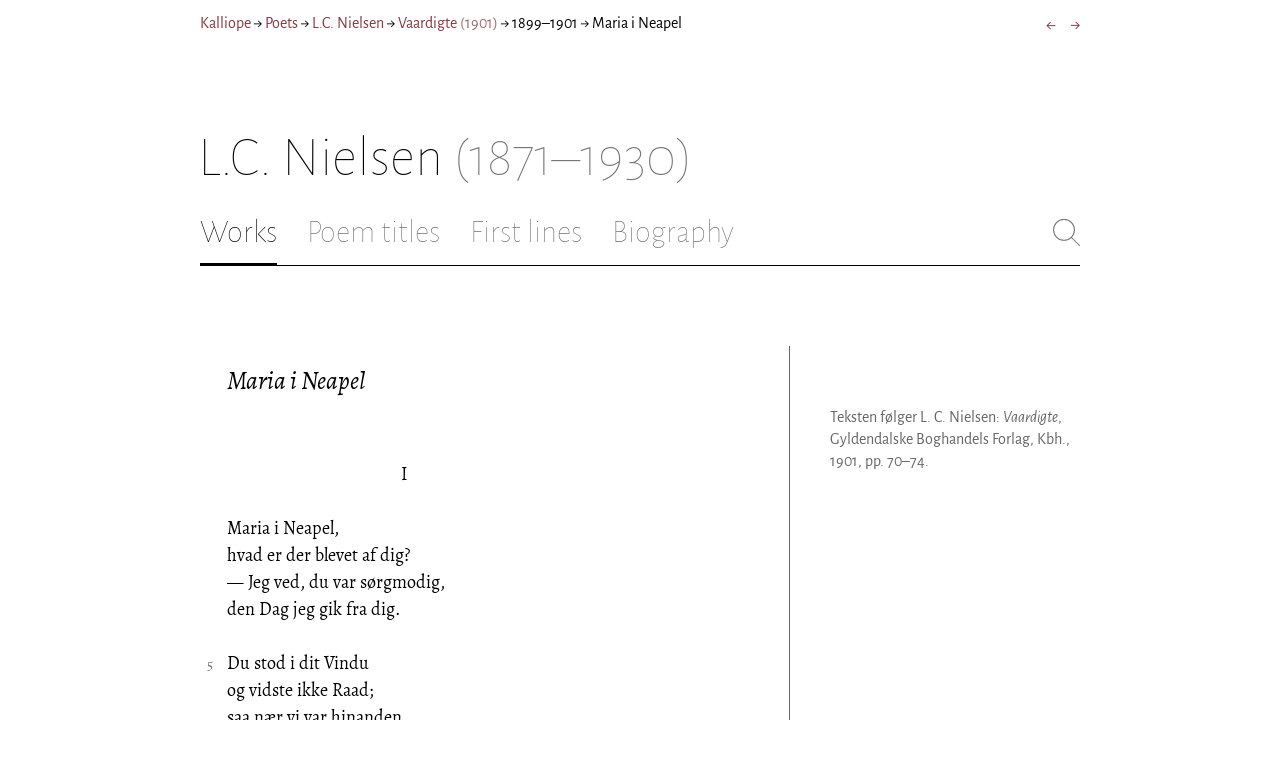

--- FILE ---
content_type: text/html; charset=utf-8
request_url: https://kalliope.org/en/text/nielsenlc2018031738
body_size: 9419
content:
<!DOCTYPE html><html lang="en"><head><meta charSet="UTF-8" class="next-head"/><title class="next-head">L.C. Nielsen: “Maria i Neapel” from Vaardigte (1901)</title><meta name="description" content="Kalliope er en database indeholdende ældre dansk lyrik samt biografiske oplysninger om danske digtere. Målet er intet mindre end at samle hele den ældre danske lyrik, men indtil videre indeholder Kalliope et forhåbentligt repræsentativt, og stadigt voksende, udvalg af den danske digtning." class="next-head"/><meta name="viewport" content="width=device-width, initial-scale=1" class="next-head"/><link rel="icon" sizes="180x180" href="/apple-touch-icon-180x180.png" class="next-head"/><link rel="apple-touch-icon" href="/apple-touch-icon.png" class="next-head"/><link rel="apple-touch-icon" sizes="180x180" href="/apple-touch-icon-180x180.png" class="next-head"/><link rel="apple-touch-icon" sizes="152x152" href="/apple-touch-icon-152x152.png" class="next-head"/><link rel="apple-touch-icon" sizes="120x120" href="/apple-touch-icon-120x120.png" class="next-head"/><link rel="apple-touch-icon" sizes="76x76" href="/apple-touch-icon-76x76.png" class="next-head"/><link rel="apple-touch-icon" sizes="60x60" href="/apple-touch-icon-60x60.png" class="next-head"/><link rel="mask-icon" href="/static/favicon-mask.svg" color="black" class="next-head"/><link rel="icon" href="/favicon.ico" class="next-head"/><link rel="manifest" href="/manifest.json" class="next-head"/><link rel="canonical" href="https://kalliope.org/en/text/nielsenlc2018031738" class="next-head"/><link rel="alternate" hrefLang="da" href="https://kalliope.org/da/text/nielsenlc2018031738" class="next-head"/><link rel="alternate" hrefLang="en" href="https://kalliope.org/en/text/nielsenlc2018031738" class="next-head"/><meta name="theme-color" content="rgb(139, 56, 65)" class="next-head"/><meta property="og:title" content="L.C. Nielsen" class="next-head"/><meta property="og:description" content="Kalliope er en database indeholdende ældre dansk lyrik samt biografiske oplysninger om danske digtere. Målet er intet mindre end at samle hele den ældre danske lyrik, men indtil videre indeholder Kalliope et forhåbentligt repræsentativt, og stadigt voksende, udvalg af den danske digtning." class="next-head"/><meta name="twitter:site" content="@kalliope_org" class="next-head"/><meta name="twitter:card" content="summary" class="next-head"/><meta name="twitter:image" content="/static/images/nielsenlc/social/nielsenlc.jpg" class="next-head"/><meta property="og:image" content="/static/images/nielsenlc/social/nielsenlc.jpg" class="next-head"/><meta property="og:image:width" content="600" class="next-head"/><meta property="og:site_name" content="Kalliope" class="next-head"/><meta property="og:type" content="website" class="next-head"/><meta property="og:url" content="https://kalliope.org/en/text/nielsenlc2018031738" class="next-head"/><link rel="preload" href="/_next/static/mxEy7meYALKj_HuhxfpBD/pages/text.js" as="script"/><link rel="preload" href="/_next/static/mxEy7meYALKj_HuhxfpBD/pages/_app.js" as="script"/><link rel="preload" href="/_next/static/mxEy7meYALKj_HuhxfpBD/pages/_error.js" as="script"/><link rel="preload" href="/_next/static/runtime/webpack-651784792ab42d5aff44.js" as="script"/><link rel="preload" href="/_next/static/chunks/commons.1832025910341bc8d273.js" as="script"/><link rel="preload" href="/_next/static/runtime/main-c8478016ba2d2b222a21.js" as="script"/><style id="__jsx-1734796643">.workname.jsx-1734796643 .title.cursive{font-style:italic;}
.workname .lighter{color:#767676 !important;}
a .workname .lighter{color:#9C686C !important;}</style><style id="__jsx-531762627">.line-with-num::before{content:attr(data-num);color:#767676;margin-right:1em;width:1.5em;font-size:0.8em;text-align:right;display:inline-block;margin-left:-2.5em;vertical-align:top;margin-top:0.25em;}
.poem-line.with-margin-text::before{content:attr(data-num);color:black;margin-right:1em;width:1.5em;font-size:1em;text-align:right;display:inline-block;margin-left:-2.5em;vertical-align:top;margin-top:0;}
.line-with-num{margin-left:1.5em;}
.prose-paragraph{-webkit-hyphens:auto;-moz-hyphens:auto;-ms-hyphens:auto;hyphens:auto;}
.block.small{font-size:1rem;line-height:1.45rem;}
.block.small .line-with-num::before{margin-top:0;font-size:0.8rem;}
.block{display:inline-block;}
.highlighted-line{background-color:rgb(253,246,227);margin-left:1em;padding-left:0.5em;margin-right:-0.5em;padding-right:0.5em;margin-top:-0.08em;padding-top:0.08em;margin-bottom:-0.08em;padding-bottom:0.08em;border-left:1px solid rgb(238,232,213);border-right:1px solid rgb(238,232,213);}
.first-highlighted-line{border-top:1px solid rgb(238,232,213);}
.poem-hr{line-height:4px !important;padding-bottom:3px;margin-left:0 !important;}
.last-highlighted-line{border-bottom:1px solid rgb(238,232,213);}
.inner-poem-line{display:inline-block;width:calc(100%-7em);margin-left:7em;text-indent:-7em;}
.inner-prose-line{display:inline-block;width:calc(100%);}
.right-aligned-text{text-align:right;width:100%;text-indent:0;margin-left:0;}
.centered-text{text-align:center;width:100%;text-indent:0;margin-left:0;}
.right-aligned-prose-text{text-align:right;}
.centered-prose-text{text-align:center;}
.half-height-blank{line-height:0.8;}
.text-two-columns div:first-child{border-right:1px solid black;padding-right:10px;}
.text-two-columns div:last-child{padding-left:10px;}
.blockquote{margin-left:undefined;margin-right:undefined;font-size:undefined;}</style><style id="__jsx-2854609158">nav.jsx-2854609158{display:-webkit-box;display:-webkit-flex;display:-ms-flexbox;display:flex;-webkit-flex-wrap:wrap;-ms-flex-wrap:wrap;flex-wrap:wrap;}
nav.jsx-2854609158>div{-webkit-flex-shrink:1;-ms-flex-negative:1;flex-shrink:1;padding:4px 0px;}
.nav-container.jsx-2854609158{margin-top:10px;margin-bottom:80px;width:100%;display:-webkit-box;display:-webkit-flex;display:-ms-flexbox;display:flex;-webkit-box-pack:justify;-webkit-justify-content:space-between;-ms-flex-pack:justify;justify-content:space-between;font-size:16px;font-weight:400;}
@media (max-width:480px){.right-side.jsx-2854609158{display:none;}}
@media print{.nav-container.jsx-2854609158{display:none;}}</style><style id="__jsx-383098445">.heading.jsx-383098445{margin-bottom:30px;}
.heading.jsx-383098445 h1{margin:0;width:100%;padding-top:10px;line-height:56px;font-size:56px;font-weight:100;margin-left:-2px;-webkit-transition:font-size 0.2s;transition:font-size 0.2s;}
.heading.jsx-383098445 h1 .lighter{color:#757575;}
@media (max-width:480px){.heading.jsx-383098445 h1{padding-top:10px;line-height:40px;font-size:40px;}}
@media print{.heading.jsx-383098445 h1{font-size:24px;border-bottom:1px solid #888;}.heading.jsx-383098445{margin-bottom:40px;}}</style><style id="__jsx-3629733352">.tabs-container.jsx-3629733352{display:-webkit-box;display:-webkit-flex;display:-ms-flexbox;display:flex;-webkit-box-pack:justify;-webkit-justify-content:space-between;-ms-flex-pack:justify;justify-content:space-between;border-bottom:1px solid black;margin-bottom:80px;margin-top:30px;-webkit-box-flex:1;-webkit-flex-grow:1;-ms-flex-positive:1;flex-grow:1;}
.svg-container{-webkit-flex-basis:28px;-ms-flex-preferred-size:28px;flex-basis:28px;-webkit-flex-shrink:1;-ms-flex-negative:1;flex-shrink:1;-webkit-align-self:flex-start;-ms-flex-item-align:start;align-self:flex-start;-webkit-transition:flex-basis 0.2s;transition:flex-basis 0.2s;}
.leftside{width:100%;overflow:scroll;margin-right:10px;-webkit-scrollbar-width:none;-moz-scrollbar-width:none;-ms-scrollbar-width:none;scrollbar-width:none;}
.leftside::-webkit-scrollbar{display:none;}
.search-field{font-size:32px;line-height:32px;width:100%;border:0;padding:0;margin:0;outline:0;font-weight:100;font-family:inherit;-webkit-transition:font-size 0.2s,line-height:0.2s;transition:font-size 0.2s,line-height:0.2s;caret-color:black;}
.searchfield-container{width:100%;padding-bottom:10px;}
.tabs>.tab{display:inline-block;margin-right:30px;border-bottom:2px solid transparent;padding-bottom:15px;-webkit-transition:margin-right 0.2s;transition:margin-right 0.2s;white-space:nowrap;}
.tabs>.tab h2{margin:0;padding:0;line-height:32px;font-size:32px;font-weight:100;-webkit-transition:font-size 0.2s,line-height:0.2s;transition:font-size 0.2s,line-height:0.2s;}
.tabs>.tab.selected{border-bottom:2px solid black;}
.tabs .tab.selected a{color:black;}
.tabs>.tab a{color:#707070;}
@media (max-width:480px){.tabs>.tab{margin-right:10px;}.tabs>.tab h2{font-size:26px !important;line-height:26px;}.svg-container{-webkit-flex-basis:26px;-ms-flex-preferred-size:26px;flex-basis:26px;}.search-field{font-size:26px;line-height:26px;}.searchfield-container{padding-bottom:9px;}form{margin:0;padding:0;}}
@media print{.tabs-container.jsx-3629733352{display:none;}}</style><style id="__jsx-4249389010">div.bladrer.jsx-4249389010{display:none;}
@media (max-width:480px){div.bladrer.jsx-4249389010{display:block;position:absolute;left: -20px; width:40px;bottom:0;top:0;}}</style><style id="__jsx-1776105513">div.bladrer.jsx-1776105513{display:none;}
@media (max-width:480px){div.bladrer.jsx-1776105513{display:block;position:absolute;right: -20px; width:40px;bottom:0;top:0;}}</style><style id="__jsx-280603985">.text-heading.jsx-280603985 h2{line-height:1.6;font-size:1.4em;font-weight:normal;font-style:italic;margin:0;padding:0;}
.text-heading.jsx-280603985 h4{font-size:1.05em;line-height:1.6;font-weight:normal;margin:0;padding:0;}
.text-heading.jsx-280603985{margin-bottom:60px;}
.text-heading.poem.jsx-280603985{margin-left:1.5em;}</style><style id="__jsx-2315772527">.text-content{font-family:'Alegreya',serif;line-height:1.5;font-size:1em;display:inline-block;}
.text-content sc{font-family:'Alegreya SC';}
@media print{.jsx-2315772527{font-size:8pt;line-height:1.5;}}</style><style id="__jsx-4141020501">div.sidebar-note.jsx-4141020501{margin-bottom:10px;-webkit-hyphens:auto;-moz-hyphens:auto;-ms-hyphens:auto;hyphens:auto;}
div.sidebar-note.print-only.jsx-4141020501{display:none;}
@media print{div.sidebar-note.print-only.jsx-4141020501{display:block;}div.sidebar-note.jsx-4141020501{margin-bottom:10px;}div.sidebar-note.sidebar-note-credits.jsx-4141020501{display:none;}}</style><style id="__jsx-3206819046">div.footnotes.jsx-3206819046{margin-top:0;-webkit-hyphens:auto;-moz-hyphens:auto;-ms-hyphens:auto;hyphens:auto;}
.footnote{display:-webkit-box;display:-webkit-flex;display:-ms-flexbox;display:flex;-webkit-align-items:flex-start;-webkit-box-align:flex-start;-ms-flex-align:flex-start;align-items:flex-start;width:100%;margin-left:-5px;}
.footnote .footnote-num{-webkit-flex-basis:20px;-ms-flex-preferred-size:20px;flex-basis:20px;-webkit-box-flex:0;-webkit-flex-grow:0;-ms-flex-positive:0;flex-grow:0;-webkit-flex-shrink:0;-ms-flex-negative:0;flex-shrink:0;text-align:right;padding-right:7px;}
.footnote .footnote-num a{color:#666;}
.footnote .footnote-text{-webkit-box-flex:1;-webkit-flex-grow:1;-ms-flex-positive:1;flex-grow:1;}</style><style id="__jsx-2277408485">figcaption.jsx-2277408485{margin-top:8px;font-size:16px;line-height:1.4;}</style><style id="__jsx-2540361096">div.sidebar-picture.jsx-2540361096{margin-bottom:30px;}
figure.jsx-2540361096{margin:0;}
.oval-mask.jsx-2540361096{border-radius:50%;}
img.jsx-2540361096{border:0;}
img.with-drop-shadow.jsx-2540361096{box-shadow:4px 4px 12px #888;}
img.clickable.jsx-2540361096{cursor:pointer;}
@media print{figure.jsx-2540361096{display:none;}}</style><style id="__jsx-1495697834">div.sidebar-pictures.jsx-1495697834{display:-webkit-box;display:-webkit-flex;display:-ms-flexbox;display:flex;-webkit-flex-direction:column;-ms-flex-direction:column;flex-direction:column;}
@media print{div.sidebar-pictures.jsx-1495697834{display:none;}}
@media (max-width:760px){div.sidebar-pictures.jsx-1495697834{-webkit-flex-direction:row;-ms-flex-direction:row;flex-direction:row;-webkit-flex-wrap:wrap;-ms-flex-wrap:wrap;flex-wrap:wrap;-webkit-box-pack:justify;-webkit-justify-content:space-between;-ms-flex-pack:justify;justify-content:space-between;-webkit-align-items:start;-webkit-box-align:start;-ms-flex-align:start;align-items:start;}div.sidebar-pictures.jsx-1495697834>*{-webkit-flex-basis:47%;-ms-flex-preferred-size:47%;flex-basis:47%;-webkit-box-flex:0;-webkit-flex-grow:0;-ms-flex-positive:0;flex-grow:0;}}</style><style id="__jsx-3196728455">div.sidebar-spl.jsx-3196728455{width:100%;display:-webkit-box;display:-webkit-flex;display:-ms-flexbox;display:flex;}
div.sidebar-spl.jsx-3196728455>div:first-child{-webkit-box-flex:1;-webkit-flex-grow:1;-ms-flex-positive:1;flex-grow:1;padding:0 40px 0 0;}
div.sidebar-spl.jsx-3196728455>aside:last-child{-webkit-flex-shrink:0;-ms-flex-negative:0;flex-shrink:0;width:250px;padding:0 0 0 40px;line-height:1.5;border-left:1px solid #666;color:#666;font-size:16px;line-height:1.4;}
div.sidebar-spl.empty.jsx-3196728455>div:first-child{padding-right:0;}
div.sidebar-spl.empty.jsx-3196728455>aside:last-child{border-left:none;}
@media (max-width:767px){div.sidebar-spl.jsx-3196728455>aside:last-child{width:200px;}}
@media (max-width:767px),print{div.sidebar-spl.jsx-3196728455{-webkit-flex-direction:column;-ms-flex-direction:column;flex-direction:column;}div.sidebar-spl.jsx-3196728455>div:first-child{padding:0;}div.sidebar-spl.jsx-3196728455>aside:last-child{margin-top:30px;border-top:1px solid #666;border-left:0;width:100%;padding:20px 0 0 0;}div.sidebar-spl.reverse-split.jsx-3196728455>div:first-child{padding-top:40px;-webkit-order:2;-ms-flex-order:2;order:2;}div.sidebar-spl.reverse-split.jsx-3196728455>aside:last-child{-webkit-order:1;-ms-flex-order:1;order:1;border-top:none;border-bottom:1px solid #666;border-left:0;width:100%;padding:0 0 10px 0;}}</style><style id="__jsx-1045506694">@font-face{font-family:'Alegreya';font-style:italic;font-weight:400;font-display:fallback;src:local('Alegreya Italic'),local('Alegreya-Italic'), url(https://fonts.gstatic.com/s/alegreya/v13/4UaHrEBBsBhlBjvfkSLkx60.ttf) format('truetype');}
@font-face{font-family:'Alegreya';font-style:italic;font-weight:700;font-display:fallback;src:local('Alegreya Bold Italic'),local('Alegreya-BoldItalic'), url(https://fonts.gstatic.com/s/alegreya/v13/4UaErEBBsBhlBjvfkSLk_xHMwps.ttf) format('truetype');}
@font-face{font-family:'Alegreya';font-style:normal;font-weight:400;font-display:fallback;src:local('Alegreya Regular'),local('Alegreya-Regular'), url(https://fonts.gstatic.com/s/alegreya/v13/4UaBrEBBsBhlBjvfkRLm.ttf) format('truetype');}
@font-face{font-family:'Alegreya';font-style:normal;font-weight:700;font-display:fallback;src:local('Alegreya Bold'),local('Alegreya-Bold'), url(https://fonts.gstatic.com/s/alegreya/v13/4UaGrEBBsBhlBjvfkSpa4o3J.ttf) format('truetype');}
@font-face{font-family:'Alegreya SC';font-style:normal;font-weight:400;font-display:fallback;src:local('Alegreya SC Regular'),local('AlegreyaSC-Regular'), url(https://fonts.gstatic.com/s/alegreyasc/v11/taiOGmRtCJ62-O0HhNEa-a6o.ttf) format('truetype');}
@font-face{font-family:'Alegreya Sans';font-style:italic;font-weight:400;font-display:fallback;src:local('Alegreya Sans Italic'),local('AlegreyaSans-Italic'), url(https://fonts.gstatic.com/s/alegreyasans/v10/5aUt9_-1phKLFgshYDvh6Vwt7V9tuA.ttf) format('truetype');}
@font-face{font-family:'Alegreya Sans';font-style:italic;font-weight:700;font-display:fallback;src:local('Alegreya Sans Bold Italic'), local('AlegreyaSans-BoldItalic'), url(https://fonts.gstatic.com/s/alegreyasans/v10/5aUo9_-1phKLFgshYDvh6Vwt7V9VBEh2jg.ttf) format('truetype');}
@font-face{font-family:'Alegreya Sans';font-style:normal;font-weight:300;font-display:fallback;src:local('Alegreya Sans Light'),local('AlegreyaSans-Light'), url(https://fonts.gstatic.com/s/alegreyasans/v10/5aUu9_-1phKLFgshYDvh6Vwt5fFPmE0.ttf) format('truetype');}
@font-face{font-family:'Alegreya Sans';font-style:normal;font-weight:400;font-display:fallback;src:local('Alegreya Sans Regular'),local('AlegreyaSans-Regular'), url(https://fonts.gstatic.com/s/alegreyasans/v10/5aUz9_-1phKLFgshYDvh6Vwt3V0.ttf) format('truetype');}
@font-face{font-family:'Alegreya Sans';font-style:normal;font-weight:700;font-display:fallback;src:local('Alegreya Sans Bold'),local('AlegreyaSans-Bold'), url(https://fonts.gstatic.com/s/alegreyasans/v10/5aUu9_-1phKLFgshYDvh6Vwt5eFImE0.ttf) format('truetype');}
@font-face{font-family:'Alegreya Sans';font-style:normal;font-weight:100;font-display:fallback;src:local('Alegreya Sans Thin'),local('AlegreyaSans-Thin'), url(https://fonts.gstatic.com/s/alegreyasans/v10/5aUt9_-1phKLFgshYDvh6Vwt5TltuA.ttf) format('truetype');}
body{margin:0;font-family:'Alegreya Sans',sans-serif;box-sizing:border-box;font-size:18px;height:150px;-webkit-tap-highlight-color:hsla(353, 20%, 85%, 1);}
.small-caps{font-family:'Alegreya SC';}
a{color:hsla(353, 43%, 38%, 1);-webkit-text-decoration:none;text-decoration:none;}
a .lighter{color:#9C686C;}
@media print{a{color:black;}body{font-size:9pt;}}</style><style id="__jsx-2777487723">div.jsx-2777487723{max-width:880px;margin:0px auto;padding:0 20px;}</style><style>body { margin: 0 } /* custom! */</style></head><body><div id="__next"><div><div class="jsx-2777487723"><div class="jsx-2854609158 nav-container"><nav class="jsx-2854609158"><div><a href="/en/">Kalliope</a></div><div> → </div><div><a href="/en/poets/dk/name">Poets</a></div><div> → </div><div><a href="/en/works/nielsenlc"><span class="poetname"><span class="name">L.C. Nielsen</span></span></a></div><div> → </div><div><a href="/en/work/nielsenlc/1901"><span class="jsx-1734796643 workname"><span class="title"><span>Vaardigte</span> </span><span class="lighter"><span>(<!-- -->1901<!-- -->)</span> </span></span></a></div><div> → </div><div><div lang="en" class="jsx-531762627 block  "><div class=" prose-paragraph"><div class=" inner-prose-line">1899–1901</div></div></div></div><div> → </div><div>Maria i Neapel</div></nav><div class="jsx-2854609158 right-side"><div style="display:flex;padding:4px 0"><div style="margin-left:16px;font-size:18px"><a title="Rejserim" href="/en/text/nielsenlc2018031737">←</a></div><div style="margin-left:16px;font-size:18px"><a title="Kloder" href="/en/text/nielsenlc2018031739">→</a></div></div></div></div><div class="jsx-383098445 heading"><h1 class="jsx-383098445"><span class="poetname"><span class="name">L.C. Nielsen</span><span class="lighter" style="white-space:nowrap"> <!-- -->(1871–1930)</span></span></h1></div><div class="jsx-3629733352 tabs-container"><div class="leftside"><nav class="tabs" style="display:flex"><div class="tab selected"><a href="/en/works/nielsenlc"><h2>Works</h2></a></div><div class="tab"><a href="/en/texts/nielsenlc/titles"><h2>Poem titles</h2></a></div><div class="tab"><a href="/en/texts/nielsenlc/first"><h2>First lines</h2></a></div><div class="tab"><a href="/en/bio/nielsenlc"><h2>Biography</h2></a></div></nav><div class="searchfield-container" style="display:none"><div style="display:flex"><div style="flex-grow:1"><form><label for="search-field-id" style="display:none">Søg</label><input id="search-field-id" title="Search Kalliope&#x27;s English collection" class="search-field" placeholder="Search Kalliope&#x27;s English collection"/></form></div><div class="svg-container" style="cursor:pointer"><svg viewBox="0 -5 48 53" width="100%" height="100%"><line style="fill:none;stroke:black;stroke-linecap:round;stroke-linejoin:round;stroke-width:1px" x1="38" y1="38" x2="4" y2="4" vector-effect="non-scaling-stroke"></line><line style="fill:none;stroke:black;stroke-linecap:round;stroke-linejoin:round;stroke-width:1px" x1="38" y1="4" x2="4" y2="38" vector-effect="non-scaling-stroke"></line></svg></div></div></div></div><div style="align-self:flex-start" class="jsx-3629733352 svg-container"><span style="cursor:pointer" class="jsx-3629733352"><svg viewBox="0 -5 48 53" width="100%" height="100%"><ellipse style="fill:none;stroke:#707070;stroke-linecap:round;stroke-linejoin:round;stroke-width:1px" cx="19.55" cy="19.5" rx="18.55" ry="18.5" vector-effect="non-scaling-stroke"></ellipse><line style="fill:none;stroke:#707070;stroke-linecap:round;stroke-linejoin:round;stroke-width:1px" x1="47" x2="32.96" y1="47" y2="33" stroke-width="0.5" vector-effect="non-scaling-stroke"></line></svg></span></div></div><div class="jsx-3196728455 sidebar-spl"><div><article style="position:relative" class="jsx-2315772527"><div title="Gå til Rejserim" class="jsx-4249389010 bladrer"></div><div title="Gå til Kloder" class="jsx-1776105513 bladrer"></div><div style="margin-left:1.5em" class="jsx-2315772527 text-content"><div class="jsx-280603985 text-heading"><div><div style="margin-bottom:15px"></div><div style="margin-bottom:15px"><h2 class="jsx-280603985"><span class="textname">Maria i Neapel</span></h2></div><div></div></div></div></div><div class="jsx-2315772527"><div class="text-content"><div><div lang="da" class="jsx-531762627 block  "><div class=" line-with-num poem-line"><div class=" centered-text inner-poem-line">I</div></div><div class=" line-with-num poem-line"><div class=" inner-poem-line"><br/></div></div><div class=" line-with-num poem-line"><div class=" inner-poem-line">Maria i Neapel,</div></div><div class=" line-with-num poem-line"><div class=" inner-poem-line">hvad er der blevet af dig?</div></div><div class=" line-with-num poem-line"><div class=" inner-poem-line">— Jeg ved, du var sørgmodig, </div></div><div class=" line-with-num poem-line"><div class=" inner-poem-line">den Dag jeg gik fra dig.</div></div><div class=" line-with-num poem-line"><div class=" inner-poem-line"><br/></div></div><div class=" line-with-num poem-line" data-num="5"><div class=" inner-poem-line">Du stod i dit Vindu</div></div><div class=" line-with-num poem-line"><div class=" inner-poem-line">og vidste ikke Raad;</div></div><div class=" line-with-num poem-line"><div class=" inner-poem-line">saa nær vi var hinanden,</div></div><div class=" line-with-num poem-line"><div class=" inner-poem-line">at jeg hørte din Graad.</div></div><div class=" line-with-num poem-line"><div class=" inner-poem-line"><br/></div></div><div class=" line-with-num poem-line"><div class=" inner-poem-line">Vi skulde vandret sammen</div></div><div class=" line-with-num poem-line" data-num="10"><div class=" inner-poem-line">den Dag i Corsotiden —</div></div><div class=" line-with-num poem-line"><div class=" inner-poem-line">nu stod du dèr og følte</div></div><div class=" line-with-num poem-line"><div class=" inner-poem-line">dig saa fattig og liden.</div></div><div class=" line-with-num poem-line"><div class=" inner-poem-line"><br/></div></div><div class=" line-with-num poem-line"><div class=" inner-poem-line">Du vinkede fortvivlet,</div></div><div class=" line-with-num poem-line"><div class=" inner-poem-line">du vilde gerne le.</div></div><div class=" line-with-num poem-line" data-num="15"><div class=" inner-poem-line">Jeg vendte Ryggen til dig,</div></div><div class=" line-with-num poem-line"><div class=" inner-poem-line">jeg turde ikke se.</div></div><div class=" line-with-num poem-line"><div class=" inner-poem-line"><br/></div></div><div class=" line-with-num poem-line"><div class=" inner-poem-line">Ak, lille Maria,</div></div><div class=" line-with-num poem-line"><div class=" inner-poem-line">hvad du maatte lide,</div></div><div class=" line-with-num poem-line"><div class=" inner-poem-line">det led jeg fordoblet,</div></div><div class=" line-with-num poem-line" data-num="20"><div class=" inner-poem-line">det skal du dog vide.</div></div><div class=" line-with-num poem-line"><div class=" inner-poem-line"><br/></div></div><div class=" line-with-num poem-line"><div class=" inner-poem-line">Som en Forfører stod jeg</div></div><div class=" line-with-num poem-line"><div class=" inner-poem-line">den Dag i dit Sind,</div></div><div class=" line-with-num poem-line"><div class=" inner-poem-line">og jeg var den første,</div></div><div class=" line-with-num poem-line"><div class=" inner-poem-line">du lukkede derind.</div></div><div class=" line-with-num poem-line"><div class=" inner-poem-line"><br/></div></div><div class=" line-with-num poem-line" data-num="25"><div class=" inner-poem-line">Dit bange Barnehjerte</div></div><div class=" line-with-num poem-line"><div class=" inner-poem-line">laa som en Blomst i Blund,</div></div><div class=" line-with-num poem-line"><div class=" inner-poem-line">til det sprang ud i Solen</div></div><div class=" line-with-num poem-line"><div class=" inner-poem-line">ved Kys af min Mund.</div></div><div class=" line-with-num poem-line"><div class=" inner-poem-line"><br/></div></div><div class=" line-with-num poem-line"><div class=" inner-poem-line">Og nu, allerede,</div></div><div class=" line-with-num poem-line" data-num="30"><div class=" inner-poem-line">allerede — O, Gud!</div></div><div class=" line-with-num poem-line"><div class=" inner-poem-line">brast Blomstens Vidunder,</div></div><div class=" line-with-num poem-line"><div class=" inner-poem-line">og Solen gik ud.</div></div><div class=" line-with-num poem-line"><div class=" inner-poem-line"><br/></div></div><div class=" line-with-num poem-line"><div class=" inner-poem-line"><br/></div></div><div class=" line-with-num poem-line"><div class=" centered-text inner-poem-line">II</div></div><div class=" line-with-num poem-line"><div class=" inner-poem-line"><br/></div></div><div class=" line-with-num poem-line"><div class=" inner-poem-line">Via Toledo, en Vaardag i Sol,</div></div><div class=" line-with-num poem-line"><div class=" inner-poem-line">med Duft af Blomster og Kvinder —</div></div><div class=" line-with-num poem-line" data-num="35"><div class=" inner-poem-line">Maria, Maria, naar alting er dødt,</div></div><div class=" line-with-num poem-line"><div class=" inner-poem-line">da lever endnu mine Minder.</div></div><div class=" line-with-num poem-line"><div class=" inner-poem-line"><br/></div></div><div class=" line-with-num poem-line"><div class=" inner-poem-line">I Via Toledo, der greb du min Haand,</div></div><div class=" line-with-num poem-line"><div class=" inner-poem-line">dine Øjne blev vilde og vaade.</div></div><div class=" line-with-num poem-line"><div class=" inner-poem-line">Jeg hilste en Kvinde. Og Barn, som du var,</div></div><div class=" line-with-num poem-line" data-num="40"><div class=" inner-poem-line">du haded — og trygled om Naade.</div></div><div class=" line-with-num poem-line"><div class=" inner-poem-line"><br/></div></div><div class=" line-with-num poem-line"><div class=" inner-poem-line">Du saa i et Blik, hvad du ej skulde set;</div></div><div class=" line-with-num poem-line"><div class=" inner-poem-line">dine Øjne de stirred som Høge.</div></div><div class=" line-with-num poem-line"><div class=" inner-poem-line">Et Kvindesmil saared dit urørte Sind,</div></div><div class=" line-with-num poem-line"><div class=" inner-poem-line">du blev hævnsyg og hviskede: Skøge!</div></div><div class=" line-with-num poem-line"><div class=" inner-poem-line"><br/></div></div><div class=" line-with-num poem-line" data-num="45"><div class=" inner-poem-line">Og dog var din Haand som en Muldvarp i min,</div></div><div class=" line-with-num poem-line"><div class=" inner-poem-line">men den skælved, den skælved derinde.</div></div><div class=" line-with-num poem-line"><div class=" inner-poem-line">O vidste du ej, mellem Tusinde Mænd</div></div><div class=" line-with-num poem-line"><div class=" inner-poem-line">vil kun én du usvigelig finde.</div></div><div class=" line-with-num poem-line"><div class=" inner-poem-line"><br/></div></div><div class=" line-with-num poem-line"><div class=" inner-poem-line">Med Ord vil de fylde din lyttende Sjæl,</div></div><div class=" line-with-num poem-line" data-num="50"><div class=" inner-poem-line">de drypper dig Løfter i Øret.</div></div><div class=" line-with-num poem-line"><div class=" inner-poem-line">— Ak, skræmmes du, Barn, af det smudsige Liv,</div></div><div class=" line-with-num poem-line"><div class=" inner-poem-line">saa gaa og tilhyl dig i Sløret.</div></div><div class=" line-with-num poem-line"><div class=" inner-poem-line"><br/></div></div><div class=" line-with-num poem-line"><div class=" inner-poem-line">Men mindes du Bølgerne gennem dit Blod</div></div><div class=" line-with-num poem-line"><div class=" inner-poem-line">ved Kyssene, du har mig givet,</div></div><div class=" line-with-num poem-line" data-num="55"><div class=" inner-poem-line">saa dyk dig i dem, som jeg selv har det gjort,</div></div><div class=" line-with-num poem-line"><div class=" inner-poem-line">og frygt ej, Maria, for Livet.</div></div><div class=" line-with-num poem-line"><div class=" inner-poem-line"><br/></div></div><div class=" line-with-num poem-line"><div class=" inner-poem-line"><br/></div></div><div class=" line-with-num poem-line"><div class=" centered-text inner-poem-line">III</div></div><div class=" line-with-num poem-line"><div class=" inner-poem-line"><br/></div></div><div class=" line-with-num poem-line"><div class=" inner-poem-line">Er det saa vist, vi lever?</div></div><div class=" line-with-num poem-line"><div class=" inner-poem-line">Ved vi vel, hvad der sker!</div></div><div class=" line-with-num poem-line"><div class=" inner-poem-line">— Det er mig undertiden,</div></div><div class=" line-with-num poem-line" data-num="60"><div class=" inner-poem-line">som bag Livet jeg ser.</div></div><div class=" line-with-num poem-line"><div class=" inner-poem-line"><br/></div></div><div class=" line-with-num poem-line"><div class=" inner-poem-line">Jeg tager mine Minder,</div></div><div class=" line-with-num poem-line"><div class=" inner-poem-line">da synes de mig Drømme;</div></div><div class=" line-with-num poem-line"><div class=" inner-poem-line">men under dem jeg hører</div></div><div class=" line-with-num poem-line"><div class=" inner-poem-line">en Lyd som af Strømme,</div></div><div class=" line-with-num poem-line"><div class=" inner-poem-line"><br/></div></div><div class=" line-with-num poem-line" data-num="65"><div class=" inner-poem-line">der lovbundne løber,</div></div><div class=" line-with-num poem-line"><div class=" inner-poem-line">jeg ved ej mod hvad,</div></div><div class=" line-with-num poem-line"><div class=" inner-poem-line">der knytter sig sammen</div></div><div class=" line-with-num poem-line"><div class=" inner-poem-line">og skiller sig ad,</div></div><div class=" line-with-num poem-line"><div class=" inner-poem-line"><br/></div></div><div class=" line-with-num poem-line"><div class=" inner-poem-line">for én Gang forenede</div></div><div class=" line-with-num poem-line" data-num="70"><div class=" inner-poem-line">at bryde frem i Dagen.</div></div><div class=" line-with-num poem-line"><div class=" inner-poem-line">— Alt synes mig uvæsentligt,</div></div><div class=" line-with-num poem-line"><div class=" inner-poem-line">kun Strømmen Hovedsagen.</div></div><div class=" line-with-num poem-line"><div class=" inner-poem-line"><br/></div></div><div class=" line-with-num poem-line"><div class=" inner-poem-line">Da kan det ske, du bliver</div></div><div class=" line-with-num poem-line"><div class=" inner-poem-line">saa fjern og skøn en Fabel,</div></div><div class=" line-with-num poem-line" data-num="75"><div class=" inner-poem-line">jeg læste i min Barndom —</div></div><div class=" line-with-num poem-line"><div class=" inner-poem-line">            Maria i Neapel!</div></div><div class=" line-with-num poem-line"><div class=" inner-poem-line"><br/></div></div></div></div></div></div></article></div><aside><div><div style="margin-bottom:30px"><div class="jsx-4141020501 print-only sidebar-note"><div lang="da" class="jsx-531762627 block  "><div class=" prose-paragraph"><div class=" inner-prose-line">Teksten følger L. C. Nielsen: <i>Vaardigte</i>, Gyldendalske Boghandels Forlag, Kbh., 1901, pp. 70–74.</div></div></div></div></div><div class="jsx-3206819046 footnotes footnotes-print-only"></div><div style="margin-top:30px"><div class="jsx-1495697834 sidebar-pictures"><div class="jsx-2540361096 sidebar-picture"><figure class="jsx-2540361096"><picture class="jsx-2540361096  with-drop-shadow clickable"><source type="" srcSet="https://kalliope.org/static/facsimiles/nielsenlc/115308082713_color/t/081-w100.jpg 100w, https://kalliope.org/static/facsimiles/nielsenlc/115308082713_color/t/081-w150.jpg 150w, https://kalliope.org/static/facsimiles/nielsenlc/115308082713_color/t/081-w200.jpg 200w, https://kalliope.org/static/facsimiles/nielsenlc/115308082713_color/t/081-w250.jpg 250w, https://kalliope.org/static/facsimiles/nielsenlc/115308082713_color/t/081-w300.jpg 300w, https://kalliope.org/static/facsimiles/nielsenlc/115308082713_color/t/081-w400.jpg 400w, https://kalliope.org/static/facsimiles/nielsenlc/115308082713_color/t/081-w500.jpg 500w, https://kalliope.org/static/facsimiles/nielsenlc/115308082713_color/t/081-w600.jpg 600w, https://kalliope.org/static/facsimiles/nielsenlc/115308082713_color/t/081-w800.jpg 800w" sizes="(max-width: 700px) 250px, 48vw"/><img src="https://kalliope.org/static/facsimiles/nielsenlc/115308082713_color/t/081-w800.jpg" width="100%" alt="" class="jsx-2540361096  with-drop-shadow clickable"/></picture><figcaption class="jsx-2277408485"><div><div><div class="jsx-2277408485"><div style="display:inline">Teksten følger L. C. Nielsen: <i>Vaardigte</i>, Gyldendalske Boghandels Forlag, Kbh., 1901, pp. 70–74.</div></div></div></div></figcaption></figure></div></div></div></div></aside></div><div style="padding-bottom:70px"></div></div></div></div><script>__NEXT_DATA__ = {"props":{"pageProps":{"lang":"en","poet":{"id":"nielsenlc","country":"dk","lang":"da","type":"poet","square_portrait":"social/nielsenlc.jpg","name":{"firstname":"L.C.","lastname":"Nielsen","fullname":"Laurits Christian Nielsen","pseudonym":null,"christened":null,"realname":null,"sortname":null},"period":{"born":{"date":"1871-10-27","place":"Holsteinsminde","inon":"in"},"dead":{"date":"1930-03-11","place":"Rom","inon":"in"}},"has_portraits":true,"has_square_portrait":true,"has_works":true,"has_poems":true,"has_prose":false,"has_texts":true,"has_artwork":false,"has_biography":true,"has_mentions":false},"work":{"id":"1901","title":"Vaardigte","subtitles":null,"toctitle":{"title":"Vaardigte"},"linktitle":"Vaardigte","breadcrumbtitle":"Vaardigte","year":"1901","status":"complete","type":"poetry","has_content":true,"published":"1901","sources":{"default":{"source":"L. C. Nielsen: \u003ci\u003eVaardigte\u003c/i\u003e, Gyldendalske Boghandels Forlag, Kbh., 1901.","facsimile":"115308082713_color","facsimilePageCount":110,"facsimilePagesOffset":12}}},"prev":{"id":"nielsenlc2018031737","title":"Rejserim"},"next":{"id":"nielsenlc2018031739","title":"Kloder"},"text":{"id":"nielsenlc2018031738","title":"Maria i Neapel","linktitle":"Maria i Neapel","subtitles":null,"suptitles":null,"text_type":"text","has_footnotes":0,"notes":[],"source":{"source":"L. C. Nielsen: \u003ci\u003eVaardigte\u003c/i\u003e, Gyldendalske Boghandels Forlag, Kbh., 1901.","pages":"70-74","facsimilePageCount":110,"facsimile":"115308082713_color","facsimilePages":[82,86]},"keywords":[],"refs":[],"variants":[],"pictures":[],"content_lang":"da","blocks":[{"type":"poetry","lines":[["I",{"center":true}],[""],["Maria i Neapel,",{"num":1}],["hvad er der blevet af dig?",{"num":2}],["— Jeg ved, du var sørgmodig, ",{"num":3}],["den Dag jeg gik fra dig.",{"num":4}],[""],["Du stod i dit Vindu",{"num":5,"displayNum":5}],["og vidste ikke Raad;",{"num":6}],["saa nær vi var hinanden,",{"num":7}],["at jeg hørte din Graad.",{"num":8}],[""],["Vi skulde vandret sammen",{"num":9}],["den Dag i Corsotiden —",{"num":10,"displayNum":10}],["nu stod du dèr og følte",{"num":11}],["dig saa fattig og liden.",{"num":12}],[""],["Du vinkede fortvivlet,",{"num":13}],["du vilde gerne le.",{"num":14}],["Jeg vendte Ryggen til dig,",{"num":15,"displayNum":15}],["jeg turde ikke se.",{"num":16}],[""],["Ak, lille Maria,",{"num":17}],["hvad du maatte lide,",{"num":18}],["det led jeg fordoblet,",{"num":19}],["det skal du dog vide.",{"num":20,"displayNum":20}],[""],["Som en Forfører stod jeg",{"num":21}],["den Dag i dit Sind,",{"num":22}],["og jeg var den første,",{"num":23}],["du lukkede derind.",{"num":24}],[""],["Dit bange Barnehjerte",{"num":25,"displayNum":25}],["laa som en Blomst i Blund,",{"num":26}],["til det sprang ud i Solen",{"num":27}],["ved Kys af min Mund.",{"num":28}],[""],["Og nu, allerede,",{"num":29}],["allerede — O, Gud!",{"num":30,"displayNum":30}],["brast Blomstens Vidunder,",{"num":31}],["og Solen gik ud.",{"num":32}],[""],[""],["II",{"center":true}],[""],["Via Toledo, en Vaardag i Sol,",{"num":33}],["med Duft af Blomster og Kvinder —",{"num":34}],["Maria, Maria, naar alting er dødt,",{"num":35,"displayNum":35}],["da lever endnu mine Minder.",{"num":36}],[""],["I Via Toledo, der greb du min Haand,",{"num":37}],["dine Øjne blev vilde og vaade.",{"num":38}],["Jeg hilste en Kvinde. Og Barn, som du var,",{"num":39}],["du haded — og trygled om Naade.",{"num":40,"displayNum":40}],[""],["Du saa i et Blik, hvad du ej skulde set;",{"num":41}],["dine Øjne de stirred som Høge.",{"num":42}],["Et Kvindesmil saared dit urørte Sind,",{"num":43}],["du blev hævnsyg og hviskede: Skøge!",{"num":44}],[""],["Og dog var din Haand som en Muldvarp i min,",{"num":45,"displayNum":45}],["men den skælved, den skælved derinde.",{"num":46}],["O vidste du ej, mellem Tusinde Mænd",{"num":47}],["vil kun én du usvigelig finde.",{"num":48}],[""],["Med Ord vil de fylde din lyttende Sjæl,",{"num":49}],["de drypper dig Løfter i Øret.",{"num":50,"displayNum":50}],["— Ak, skræmmes du, Barn, af det smudsige Liv,",{"num":51}],["saa gaa og tilhyl dig i Sløret.",{"num":52}],[""],["Men mindes du Bølgerne gennem dit Blod",{"num":53}],["ved Kyssene, du har mig givet,",{"num":54}],["saa dyk dig i dem, som jeg selv har det gjort,",{"num":55,"displayNum":55}],["og frygt ej, Maria, for Livet.",{"num":56}],[""],[""],["III",{"center":true}],[""],["Er det saa vist, vi lever?",{"num":57}],["Ved vi vel, hvad der sker!",{"num":58}],["— Det er mig undertiden,",{"num":59}],["som bag Livet jeg ser.",{"num":60,"displayNum":60}],[""],["Jeg tager mine Minder,",{"num":61}],["da synes de mig Drømme;",{"num":62}],["men under dem jeg hører",{"num":63}],["en Lyd som af Strømme,",{"num":64}],[""],["der lovbundne løber,",{"num":65,"displayNum":65}],["jeg ved ej mod hvad,",{"num":66}],["der knytter sig sammen",{"num":67}],["og skiller sig ad,",{"num":68}],[""],["for én Gang forenede",{"num":69}],["at bryde frem i Dagen.",{"num":70,"displayNum":70}],["— Alt synes mig uvæsentligt,",{"num":71}],["kun Strømmen Hovedsagen.",{"num":72}],[""],["Da kan det ske, du bliver",{"num":73}],["saa fjern og skøn en Fabel,",{"num":74}],["jeg læste i min Barndom —",{"num":75,"displayNum":75}],["            Maria i Neapel!",{"num":76}],[""]],"options":{"fontSize":null,"marginLeft":null,"marginRight":null}}],"toc":null},"section_titles":[{"title":"1899-1901","id":null}]}},"page":"/text","query":{"lang":"en","textId":"nielsenlc2018031738"},"buildId":"mxEy7meYALKj_HuhxfpBD"};__NEXT_LOADED_PAGES__=[];__NEXT_REGISTER_PAGE=function(r,f){__NEXT_LOADED_PAGES__.push([r, f])}</script><script async="" id="__NEXT_PAGE__/text" src="/_next/static/mxEy7meYALKj_HuhxfpBD/pages/text.js"></script><script async="" id="__NEXT_PAGE__/_app" src="/_next/static/mxEy7meYALKj_HuhxfpBD/pages/_app.js"></script><script async="" id="__NEXT_PAGE__/_error" src="/_next/static/mxEy7meYALKj_HuhxfpBD/pages/_error.js"></script><script src="/_next/static/runtime/webpack-651784792ab42d5aff44.js" async=""></script><script src="/_next/static/chunks/commons.1832025910341bc8d273.js" async=""></script><script src="/_next/static/runtime/main-c8478016ba2d2b222a21.js" async=""></script><script src="/static/register-sw.js"></script></body></html>